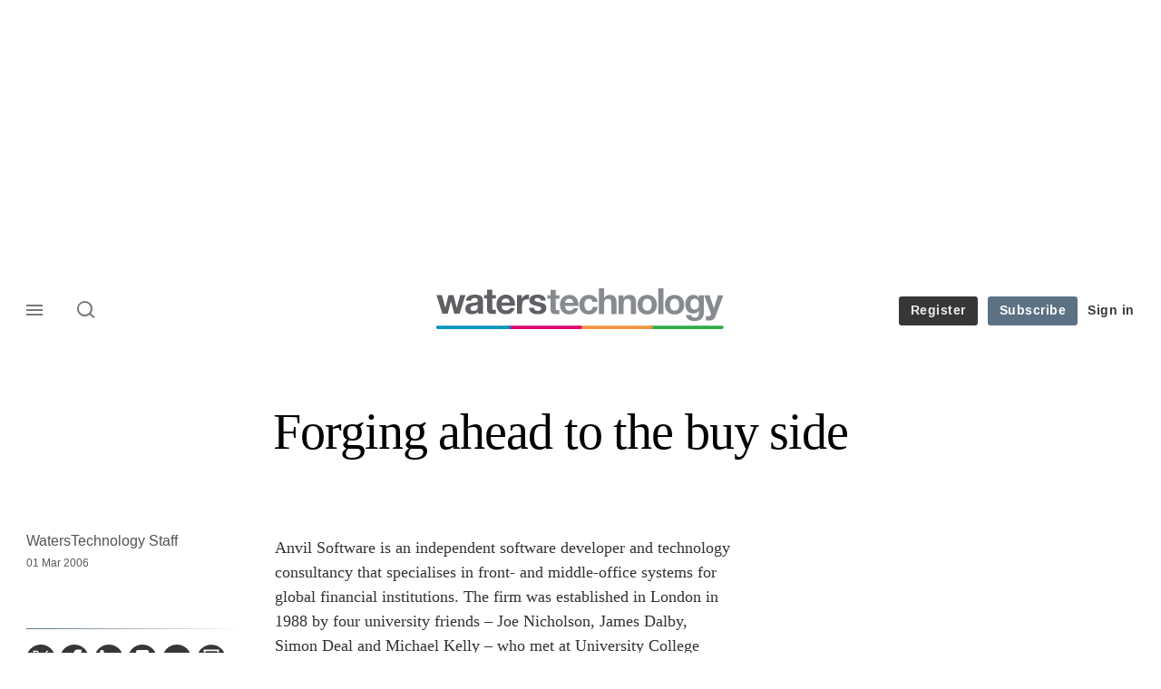

--- FILE ---
content_type: text/html; charset=UTF-8
request_url: https://www.waterstechnology.com/buy-side-technology/review/1605919/forging-ahead
body_size: 17260
content:
<!DOCTYPE html>
<html lang="en" dir="ltr" prefix="og: https://ogp.me/ns#" class="no-js">
  <head>
    <meta http-equiv="X-UA-Compatible" content="IE=Edge"/>
    <meta http-equiv="Content-Style-Type" content="text/css" />
    <meta http-equiv="Content-Script-Type" content="text/javascript"/>
    <meta name="format-detection" content="telephone=no"/>
    <meta charset="utf-8" />
<script type="text/javascript" language="Javascript">if(window.navigator){
  var LegacyAndroid = false;
  var ua = window.navigator.userAgent;
  var androidversion = parseFloat(ua.slice(ua.indexOf("Android")+8));
  if ((ua.indexOf("Android") >= 0 && androidversion <= 3) || (ua.match(/IEMobile/i) && (ua.match(/MSIE\s(?!9.0)/))) || (ua.indexOf("BlackBerry") >= 0 && ua.indexOf("WebKit") >= 0)){
    LegacyAndroid = true;
    $(".nav").addClass("nav-float");
  }
  na = navigator.appVersion;
  ie87 = (na.indexOf("MSIE 8.0") !== -1) || (na.indexOf("MSIE 7.0") !== -1);
  ie9 = (na.indexOf("MSIE 9.0") !== -1);
  ie10 = (na.indexOf("IE10") !== -1) || (na.indexOf("MSIE 10") !== -1)|| (na.indexOf("rv:10.0") !== -1);
  ie11 = (na.indexOf("IE11") !== -1) || (na.indexOf("MSIE 11") !== -1)|| (na.indexOf("rv:11.0") !== -1);
  if (ie87) {
    document.documentElement.className = document.documentElement.className + ' lt-ie9';
  }
  if (ie9) {
    document.documentElement.className = document.documentElement.className + ' ie9';
  }
  if (ie10) {
    document.documentElement.className = document.documentElement.className + ' ie10';
  }
  if (ie11){
    document.documentElement.className = document.documentElement.className + ' ie-11';
  }
}
function supportsSVG() {
  return !! document.createElementNS && !! document.createElementNS('http://www.w3.org/2000/svg','svg').createSVGRect;
}
if (supportsSVG()) {
  document.documentElement.className += ' svg ';
} else {
  document.documentElement.className += ' no-svg ';
}
if (ie10 === true){
  flexFallBackClass();
}
var v = document.body || document.documentElement, v = v.style;
((v.webkitFlexWrap === '' || v.msFlexWrap === '' || v.flexWrap === '' ) || flexFallBackClass());
function flexFallBackClass(){
  document.documentElement.className = document.documentElement.className+= ' no-flexbox';
}
</script>
<!--[if lt IE 9]><script type="text/javascript" src="https://cdn.mathjax.org/mathjax/latest/MathJax.js?config=TeX-MML-AM_CHTML"></script>
<![endif]--><meta name="apple-itunes-app" content="app-id=958139251" />
<meta name="google-site-verification" content="HJHGfXC2tz-WIyLaw3FWfImskoKaV-EcRI2BXhCi_Co" />
<meta name="description" content="Since it was founded by a group of university friends in the late Eighties, Anvil Software has garnered a strong following on the sell side. But its buy-side success has been somewhat more modest – until recently, that is, when the firm took the strategi" />
<meta name="msapplication-TileColor" content="#868a8f" />
<meta name="msapplication-TileImage" content="https://assets.waterstechnology.com/assets_css/bb8_assets/prod/images/site_specific/waters/prod/favicons/mstile-144x144.png" />
<link rel="canonical" href="https://www.waterstechnology.com/buy-side-technology/review/1605919/forging-ahead" />
<meta name="robots" content="noarchive, noimageindex" />
<link rel="shortlink" href="https://www.waterstechnology.com/node/1605919" />
<meta itemprop="name" content="Forging ahead to the buy side - WatersTechnology.com" />
<meta itemprop="description" content="Since it was founded by a group of university friends in the late Eighties, Anvil Software has garnered a strong following on the sell side. But its buy-side" />
<link rel="original-source" href="https://www.waterstechnology.com/buy-side-technology/review/1605919/forging-ahead" />
<link rel="syndication-source" href="https://www.waterstechnology.com/buy-side-technology/review/1605919/forging-ahead" />
<meta name="original-source" content="https://www.waterstechnology.com/buy-side-technology/review/1605919/forging-ahead" />
<meta name="og:article:author" content="WatersTechnology Staff" />
<meta property="og:site_name" content="WatersTechnology.com" />
<meta property="og:type" content="article" />
<meta property="og:url" content="https://www.waterstechnology.com/buy-side-technology/review/1605919/forging-ahead" />
<meta property="og:title" content="Forging ahead to the buy side - WatersTechnology.com" />
<meta property="og:description" content="Since it was founded by a group of university friends in the late Eighties, Anvil Software has garnered a strong following on the sell side. But its buy-side" />
<meta property="article:published_time" content="2006-03-01T00:00:00+00:00" />
<meta property="article:modified_time" content="2010-05-05T09:01:14+01:00" />
<meta name="twitter:card" content="summary_large_image" />
<meta name="twitter:description" content="Since it was founded by a group of university friends in the late Eighties, Anvil Software has garnered a strong following on the sell side. But its buy-side" />
<meta name="twitter:site" content="waterstech" />
<meta name="twitter:title" content="Forging ahead to the buy side - WatersTechnology.com" />
<meta name="twitter:domain" content="https://www.waterstechnology.com/" />
<meta name="cXenseParse:iim-content-type" content="Article" />
<meta name="cXenseParse:iim-language" content="en" />
<meta name="cXenseParse:iim-medium" content="text" />
<meta name="cXenseParse:iim-restriction" content="Default" />
<meta name="cXenseParse:iim-source" content="Buy-Side Technology" />
<meta name="cXenseParse:iim-type" content="Review" />
<meta name="cXenseParse:pageclass" content="article" />
<meta name="cXenseParse:recs:articleid" content="1605919" />
<meta name="cXenseParse:recs:iim-userfriendlytime" content="1 MAR 2006" />
<meta name="cXenseParse:title" content="Forging ahead to the buy side" />
<meta name="Generator" content="Drupal 10 (https://www.drupal.org)" />
<meta name="MobileOptimized" content="width" />
<meta name="HandheldFriendly" content="true" />
<meta name="viewport" content="width=device-width, initial-scale=1.0" />
<script type="application/ld+json">{
    "@context": "https://schema.org",
    "@graph": [
        {
            "@type": "NewsArticle",
            "headline": "Forging ahead to the buy side",
            "name": "Forging ahead to the buy side",
            "datePublished": "2006-03-01T00:00:00+00:00",
            "isAccessibleForFree": "False",
            "dateModified": "2010-05-05T09:01:14+01:00",
            "hasPart": {
                "@type": "WebPageElement",
                "cssSelector": ".paywall_content"
            },
            "author": {
                "@type": "Person",
                "name": "WatersTechnology Staff"
            },
            "publisher": {
                "@type": "Organization",
                "name": "WatersTechnology.com",
                "url": "https://www.waterstechnology.com/"
            },
            "mainEntityOfPage": "https://www.waterstechnology.com/buy-side-technology/review/1605919/forging-ahead"
        }
    ]
}</script>
<link rel="apple-touch-icon" href="//www.waterstechnology.com/sites/default/files/2017-02/apple-touch-icon.png" sizes="57x57" />
<link rel="apple-touch-icon" href="//www.waterstechnology.com/sites/default/files/2017-02/apple-touch-icon-76x76.png" sizes="76x76" />
<link rel="apple-touch-icon" href="//www.waterstechnology.com/sites/default/files/2017-02/apple-touch-icon-120x120.png" sizes="120x120" />
<link rel="apple-touch-icon" href="//www.waterstechnology.com/sites/default/files/2017-02/apple-touch-icon-152x152.png" sizes="152x152" />
<link rel="apple-touch-icon" href="//www.waterstechnology.com/sites/default/files/2017-02/apple-touch-icon-180x180.png" sizes="180x180" />
<link rel="shortcut icon" href="/themes/incisive_waters/images/favicons/waterstechnology.ico" type="image/x-icon" />

    <title>Forging ahead to the buy side - WatersTechnology.com</title>
    <link rel="stylesheet" media="all" href="/sites/default/files/css/css_Xwbkf3rvnTVnFmwbBnZEdU94-sJFLEUts0--vXwRlLQ.css?delta=0&amp;language=en&amp;theme=incisive_waters&amp;include=eJx1TVsOwyAMuxCCM6XURZkIQSTtxu23adX6Me0nduJHsg6kdeydaqQbPQK3zMYH0kKGa8sqXRua23UTmFGBBZvmkE_CZ9cyeJvpy8Idy6ZD0okRFfKqiiucuFp0LaXir-3886O_xxNAjEsB" />
<link rel="stylesheet" media="all" href="/sites/default/files/css/css_nkXt3j5rWordmdsRU2GBGsTRYvW4lT0-2lmaY8JfXVY.css?delta=1&amp;language=en&amp;theme=incisive_waters&amp;include=eJx1TVsOwyAMuxCCM6XURZkIQSTtxu23adX6Me0nduJHsg6kdeydaqQbPQK3zMYH0kKGa8sqXRua23UTmFGBBZvmkE_CZ9cyeJvpy8Idy6ZD0okRFfKqiiucuFp0LaXir-3886O_xxNAjEsB" />
<link rel="stylesheet" media="all" href="//assets.waterstechnology.com/assets_css/bb8_assets/prod/styles/site_specific/waters/prod/styles.css" />
<link rel="stylesheet" media="all" href="/sites/default/files/css/css_yONQR8GDtqW0uvgNJJSv6aajY-7sMF1L4RWYfqmtnbU.css?delta=3&amp;language=en&amp;theme=incisive_waters&amp;include=eJx1TVsOwyAMuxCCM6XURZkIQSTtxu23adX6Me0nduJHsg6kdeydaqQbPQK3zMYH0kKGa8sqXRua23UTmFGBBZvmkE_CZ9cyeJvpy8Idy6ZD0okRFfKqiiucuFp0LaXir-3886O_xxNAjEsB" />

    <script type="application/json" data-drupal-selector="drupal-settings-json">{"path":{"baseUrl":"\/","pathPrefix":"","currentPath":"node\/1605919","currentPathIsAdmin":false,"isFront":false,"currentLanguage":"en"},"pluralDelimiter":"\u0003","suppressDeprecationErrors":true,"ajaxPageState":{"libraries":"[base64]","theme":"incisive_waters","theme_token":null},"ajaxTrustedUrl":{"form_action_p_pvdeGsVG5zNF_XLGPTvYSKCf43t8qZYSwcfZl2uzM":true,"\/buy-side-technology\/review\/1605919\/forging-ahead?ajax_form=1":true,"\/search\/articles":true},"idDidomi":{"publicAPIKey":"92502d09-0e0f-4b5a-8590-cad06e72159e"},"hubspot":{"newsletter_form_url":"\/newsletters"},"siteName":"WatersTechnology.com","imPiano":{"pianoApplicationId":"fQR7KHrCpe","pianoJavascriptUrl":"\/\/experience-eu.piano.io","pianoTermIdForNewUser":null,"productsPriority":{"WATERSTECH":"10","WATERSTECHTRIAL":"5"}},"ajax":{"edit-business-email":{"callback":["Drupal\\im_membership\\Services\\MembershipAlter","validateBusinessEmail"],"event":"change","wrapper":"ajax_placeholder","disable-refocus":true,"progress":{"type":"throbber","message":"Checking..."},"url":"\/buy-side-technology\/review\/1605919\/forging-ahead?ajax_form=1","httpMethod":"POST","dialogType":"ajax","submit":{"_triggering_element_name":"business_email"}}},"universal_variable":{"article":{"id":"1605919","content_type":"article","barrier":true,"published_date":{"timestamp":1141171200,"datetime":"2006-03-01T00:00:00"},"authored_by":["nobody@example.com"],"article_title":"Forging ahead to the buy side","moderation_state":["Published"],"image_view_mode":["Landscape Large"],"primary_medium":"text","restriction_type":"default","source":["Buy-Side Technology"],"article_type":"Review","word_count":"934","token_active":false,"unlocking_products":{"31":"WatersTechnology Subscription","26":"WatersTechnology Trial","32":"WatersTech Metered"},"piano_resource_ids":["WATERSTECH","WATERSTECHTRIAL","WATERSTECHMETERED"],"unlocking_criterias":["11"],"author":[{"name":"WatersTechnology Staff","machinename":"waterstechnology-staff"}],"super_topics":[]},"page_type":"article","environment":"prod","site":"waterstechnology.com","following":[],"language_code":"en"},"csp":{"nonce":"CWJhfbuOU9L5pbApt8G4dg"},"user":{"uid":0,"permissionsHash":"2561959804a0f24939f60a819cc35d0847de53cf67fb8a4d3e7023b25d3f218a"}}</script>
<script src="/sites/default/files/js/js_aVYKZ9vpFUzbIFWwOy5wNLr0gspx7TbqN24v_EDGcO0.js?scope=header&amp;delta=0&amp;language=en&amp;theme=incisive_waters&amp;include=[base64]"></script>
<script src="/modules/custom/id_didomi/js/didomi.js?t9nvth" async></script>

    <script>
      (function(H){H.className=H.className.replace(/\bno-js\b/,'')})(document.documentElement);
      !function(){"use strict";function e(e,t,s){e.addEventListener?e.addEventListener(t,s,!1):e.attachEvent&&e
        .attachEvent("on"+t,s)}function t(e){return window.localStorage&&localStorage.font_css_cache&&localStorage.font_css_cache_file===e}function s(){if(window.localStorage&&window.XMLHttpRequest)if(t(n))c(localStorage.font_css_cache);else{var e=new XMLHttpRequest;e.open("GET",n,!0),e.onreadystatechange=function(){4===e.readyState&&200===e.status&&(c(e.responseText),localStorage.font_css_cache=e.responseText,localStorage.font_css_cache_file=n)},e.send()}else{var s=document.createElement("link");s.href=n,s.rel="stylesheet",s.type="text/css",document.getElementsByTagName("head")[0].appendChild(s),document.cookie="font_css_cache"}}function c(e){var t=document.createElement("style");t.setAttribute("type","text/css"),document.getElementsByTagName("head")[0].appendChild(t),t.styleSheet?t.styleSheet.cssText=e:t.innerHTML=e}var n="//assets.infopro-insight.com/assets_css/bb8_assets/prod/styles/global/fonts/fonts.css";window.localStorage&&localStorage.font_css_cache||document.cookie.indexOf("font_css_cache")>-1?s():e(window,"load",s)}();
    </script>
  </head>
  <body class="barrier article buy-side-technology type-review">
    <a class="skip-nav-link" href="#main-content">Skip to main content</a>
    
      <div class="dialog-off-canvas-main-canvas" data-off-canvas-main-canvas>
    <div id="rdm-overlay" class="ad-slot-overlay"></div>
<div id="rdm-wallpaper" class="ad-slot-wallpaper"></div>
<div class="container">
  <aside class="content">
    <div class="content-inner content-full-width">
      <div class="main-content">
          <div id="rdm-above-header" class="ad-slot-full"></div>
      </div>
    </div>
  </aside>

  <!-- navigation drawer start -->
<nav id="navigation-drawer" class="navigation-drawer" aria-label="Drawer navigation" role="navigation" aria-hidden="false">
  <div class="close-search-panel">
    <a href="#" class="nav-toggle active" type="button" aria-controls="navigation-drawer" aria-label="Close drawer menu" aria-expanded="true" title="Close drawer menu" tabindex="0">
      <span></span>
    </a>
  </div>
  <div class="branding-holder">
    <a href="/" class="navigation-drawer-branding-link" alt=WatersTechnology.com>
      <span itemprop="name" class="screen-reader-text">WatersTechnology.com</span>
    </a>
  </div>
  <div class="navigation-drawer-inner">
    <div class="search-3 header-search-holder blur">
  <form block="block-headermobilesearch-waters" action="/search/articles" method="get" id="im-search-header-mobile-form" accept-charset="UTF-8">
  <input class="submit_style button js-form-submit form-submit" data-drupal-selector="edit-search-submit" type="submit" id="edit-search-submit" value="" />
<span><input placeholder="Search here..." class="search-head-input form-search" autocomplete="off" data-drupal-selector="edit-query" type="search" id="edit-query" name="query" value="" size="60" maxlength="128" />

</span><span class="visually-hidden"><input data-drupal-selector="edit-header-search" type="text" id="edit-header-search" name="header_search" value="true" size="60" maxlength="128" class="form-text" />

</span>
</form>

</div>
<ul class="drawer-nav-ul">
  <li >
    <div class="drawer-menu-title">
      <h5>All sections</h5>
    </div>
  </li>

    
      <li>
              <button class="sprite down drawer-menu-accordion" aria-label="WatersTechnology" aria-controls="drawer-menu-child-1" aria-expanded="true"></button>
      
      <div class="drawer-menu-title"><a href="">WatersTechnology</a></div>

              <ul class="drawer-nav-content" aria-hidden="true" id=drawer-menu-child-1>
                      <li   class="sub-menu-content"><a href="/data-management" data-drupal-link-system-path="taxonomy/term/17821">Data management</a></li>
                      <li   class="sub-menu-content"><a href="/emerging-technologies" data-drupal-link-system-path="taxonomy/term/17846">Emerging tech</a></li>
                      <li   class="sub-menu-content"><a href="/regulation" data-drupal-link-system-path="taxonomy/term/17891">Regulation</a></li>
                      <li   class="sub-menu-content"><a href="/market-access" data-drupal-link-system-path="taxonomy/term/20281">Market access</a></li>
                  </ul>
          </li>
          <li>
              <button class="sprite down drawer-menu-accordion" aria-label="Reporters" aria-controls="drawer-menu-child-1" aria-expanded="true"></button>
      
      <div class="drawer-menu-title"><a href="">Reporters</a></div>

              <ul class="drawer-nav-content" aria-hidden="true" id=drawer-menu-child-1>
                      <li   class="sub-menu-content"><a href="/author/anthony-malakian" data-drupal-link-system-path="author/221">Anthony Malakian</a></li>
                      <li   class="sub-menu-content"><a href="/author/max-bowie" data-drupal-link-system-path="author/211">Max Bowie</a></li>
                      <li   class="sub-menu-content"><a href="/author/wei-shen-wong" data-drupal-link-system-path="author/501">Wei-Shen Wong</a></li>
                      <li   class="sub-menu-content"><a href="/author/rebecca-natale" data-drupal-link-system-path="author/581">Rebecca Natale</a></li>
                      <li   class="sub-menu-content"><a href="/author/nyela-graham" data-drupal-link-system-path="author/596">Nyela Graham</a></li>
                      <li   class="sub-menu-content"><a href="https://www.waterstechnology.com/author/theo-normanton">Theo Normanton</a></li>
                      <li   class="sub-menu-content"><a href="https://www.waterstechnology.com/author/eliot-raman-jones">Eliot Raman Jones</a></li>
                      <li   class="sub-menu-content"><a href="https://www.waterstechnology.com/author/emma-hilary-gould">Emma Hilary Gould</a></li>
                  </ul>
          </li>
          <li>
              <button class="sprite down drawer-menu-accordion" aria-label="Main topics" aria-controls="drawer-menu-child-1" aria-expanded="true"></button>
      
      <div class="drawer-menu-title"><a href="">Main topics</a></div>

              <ul class="drawer-nav-content" aria-hidden="true" id=drawer-menu-child-1>
                      <li   class="sub-menu-content"><a href="/topics/market-data" data-drupal-link-system-path="taxonomy/term/11221">Market Data</a></li>
                      <li   class="sub-menu-content"><a href="/topics/reference-data" data-drupal-link-system-path="taxonomy/term/14121">Reference Data</a></li>
                      <li   class="sub-menu-content"><a href="/topics/big-tech" data-drupal-link-system-path="taxonomy/term/20586">Big Tech</a></li>
                      <li   class="sub-menu-content"><a href="/topics/artificial-intelligence-ai">AI/ML/NLP</a></li>
                      <li   class="sub-menu-content"><a href="/topics/alliances" data-drupal-link-system-path="taxonomy/term/1276">M&amp;A</a></li>
                      <li   class="sub-menu-content"><a href="/topics/interoperability" data-drupal-link-system-path="taxonomy/term/19736">Interoperability</a></li>
                      <li   class="sub-menu-content"><a href="/topics/oems" data-drupal-link-system-path="taxonomy/term/13021">OEMs</a></li>
                  </ul>
          </li>
          <li>
              <button class="sprite down drawer-menu-accordion" aria-label="Editor&#039;s choice" aria-controls="drawer-menu-child-1" aria-expanded="true"></button>
      
      <div class="drawer-menu-title"><a href="">Editor&#039;s choice</a></div>

              <ul class="drawer-nav-content" aria-hidden="true" id=drawer-menu-child-1>
                      <li   class="sub-menu-content"><a href="https://www.waterstechnology.com/data-management/7951879/the-imd-wrap-deja-vu-as-exchange-data-industry-weighs-its-options">Déjà vu as exchange data industry weighs its options</a></li>
                      <li   class="sub-menu-content"><a href="https://www.waterstechnology.com/trading-tech/7951869/waters-wrap-whats-going-on-here-examining-interops-next-move">What’s going on ‘Here’? Examining interop’s next move</a></li>
                      <li   class="sub-menu-content"><a href="https://www.waterstechnology.com/data-management/7951855/the-imd-wrap-will-banks-spend-more-on-ai-than-on-market-data">Will banks spend more on AI than on market data?</a></li>
                      <li   class="sub-menu-content"><a href="https://www.waterstechnology.com/trading-tech/7951756/waters-wrap-examining-the-changing-ems-landscape">Examining the changing EMS landscape</a></li>
                      <li   class="sub-menu-content"><a href="https://www.waterstechnology.com/data-management/7951850/as-legal-letters-fly-cusip-licensing-debate-rolls-on">As legal letters fly, Cusip licensing debate rolls on</a></li>
                      <li   class="sub-menu-content"><a href="https://www.waterstechnology.com/trading-tech/7951749/lseg-to-sunset-redi-ems-in-favor-of-tora">LSEG to sunset Redi EMS in favor of Tora</a></li>
                  </ul>
          </li>
          <li>
              <button class="sprite down drawer-menu-accordion" aria-label="Longform features" aria-controls="drawer-menu-child-1" aria-expanded="true"></button>
      
      <div class="drawer-menu-title"><a href="">Longform features</a></div>

              <ul class="drawer-nav-content" aria-hidden="true" id=drawer-menu-child-1>
                      <li   class="sub-menu-content"><a href="https://www.waterstechnology.com/emerging-technologies/7951775/heavy-lifting-why-using-ai-for-data-extraction-is-still-no-easy-task">Heavy lifting: Why using AI for data extraction is still no easy task</a></li>
                      <li   class="sub-menu-content"><a href="https://www.waterstechnology.com/trading-tech/7951838/all-eyes-turn-to-north-america-as-t1-arrives">All eyes turn to North America as T+1 arrives</a></li>
                      <li   class="sub-menu-content"><a href="https://www.waterstechnology.com/emerging-technologies/7951827/caveat-creator-genai-giants-pledges-wont-pre-empt-copyright-suits">Caveat creator: GenAI giants’ pledges won’t pre-empt copyright suits</a></li>
                      <li   class="sub-menu-content"><a href="https://www.waterstechnology.com/data-management/7951817/putting-the-a-in-cdo-the-rise-of-the-chief-data-and-analytics-officer">Putting the ‘A’ in CDO: The rise of the chief data and analytics officer</a></li>
                      <li   class="sub-menu-content"><a href="https://www.waterstechnology.com/data-management/7950475/the-year-identifiers-wanted-some-attention-too">The year identifiers wanted some attention too</a></li>
                      <li   class="sub-menu-content"><a href="https://www.waterstechnology.com/data-management/7951795/how-ally-found-the-key-to-genai-at-the-bottom-of-a-teacup">How Ally found the key to GenAI at the bottom of a teacup</a></li>
                  </ul>
          </li>
          <li>
              <button class="sprite down drawer-menu-accordion" aria-label="Upcoming events" aria-controls="drawer-menu-child-1" aria-expanded="true"></button>
      
      <div class="drawer-menu-title"><a href="">Upcoming events</a></div>

              <ul class="drawer-nav-content" aria-hidden="true" id=drawer-menu-child-1>
                      <li   class="sub-menu-content"><a href="/events" data-drupal-link-system-path="node/7951806">Events</a></li>
                      <li   class="sub-menu-content"><a href="/webinars" data-drupal-link-system-path="webinars">Webinars</a></li>
                      <li   class="sub-menu-content"><a href="/events?type=training" data-drupal-link-query="{&quot;type&quot;:&quot;training&quot;}" data-drupal-link-system-path="node/7951806">Training</a></li>
                  </ul>
          </li>
          <li>
              <button class="sprite down drawer-menu-accordion" aria-label="Awards" aria-controls="drawer-menu-child-1" aria-expanded="true"></button>
      
      <div class="drawer-menu-title"><a href="">Awards</a></div>

              <ul class="drawer-nav-content" aria-hidden="true" id=drawer-menu-child-1>
                      <li   class="sub-menu-content"><a href="https://www.aftas.org/" target="_blank">American Financial Technology Awards</a></li>
                      <li   class="sub-menu-content"><a href="https://events.waterstechnology.com/womenintechanddata" target="_blank">Women In Technology and Data Awards</a></li>
                      <li   class="sub-menu-content"><a href="https://events.insidemarketdata.com/awards" target="_blank">Inside Market Data and Inside Reference Data Awards</a></li>
                      <li   class="sub-menu-content"><a href="https://events.waterstechnology.com/waters-rankings" target="_blank">Waters Rankings</a></li>
                      <li   class="sub-menu-content"><a href="https://events.waterstechnology.com/sstawards" target="_blank">Sell Side Technology Awards</a></li>
                      <li   class="sub-menu-content"><a href="https://events.waterstechnology.com/bstawards" target="_blank">Buy Side Technology Awards</a></li>
                      <li   class="sub-menu-content"><a href="https://events.waterstechnology.com/watersasia-awards" target="_blank">WatersTechnology Asia Awards</a></li>
                  </ul>
          </li>
          <li>
      
      <div class="drawer-menu-title"><a href="/resources" data-drupal-link-system-path="node/7952159">Latest resources and whitepapers</a></div>

          </li>
          <li>
      
      <div class="drawer-menu-title"><a href="https://commercial.waterstechnology.com" target="_blank">Marketing services</a></div>

          </li>
          <li>
              <button class="sprite down drawer-menu-accordion" aria-label="Our digital network" aria-controls="drawer-menu-child-1" aria-expanded="true"></button>
      
      <div class="drawer-menu-title"><a href="">Our digital network</a></div>

              <ul class="drawer-nav-content" aria-hidden="true" id=drawer-menu-child-1>
                      <li   class="sub-menu-content"><a href="https://www.risk.net/" target="_blank">Risk.net</a></li>
                      <li   class="sub-menu-content"><a href="https://www.fx-markets.com/" target="_blank">FX Markets</a></li>
                      <li   class="sub-menu-content"><a href="https://www.chartis-research.com/" target="_blank">Chartis Research</a></li>
                      <li   class="sub-menu-content"><a href="https://www.centralbanking.com/" target="_blank">Central Banking</a></li>
                  </ul>
          </li>
      </ul>

<section class="menu-sidebar-inner">
  

              <ul class="sidebar-list">
              <li class="section-subheading">
        <a href="">Access and account options</a>
              </li>
          <li id="login_drawer">
        <a href="/user/login" data-drupal-link-system-path="user/login">Sign in</a>
              </li>
          <li id="trialLink_drawer">
        <a href="/form/membership" data-drupal-link-system-path="webform/membership">Register</a>
              </li>
          <li id="subscribeLink_drawer">
        <a href="/subscriptions/subscribe?tc=subscribe-link-sidedrawer" data-drupal-link-query="{&quot;tc&quot;:&quot;subscribe-link-sidedrawer&quot;}" data-drupal-link-system-path="node/7952588">Subscription</a>
              </li>
          <li>
        <a href="/newsletters" data-drupal-link-system-path="d0df9e441519db48b1706cbc822a77b57cfedd88">Newsletters</a>
              </li>
          <li id="apps_drawer">
        <a href="/apps" data-drupal-link-system-path="node/7952591">Apps</a>
              </li>
          <li id="helpcentre_drawer">
        <a href="/help-centre" data-drupal-link-system-path="node/7952585">Help centre</a>
              </li>
        </ul>
  

</section>

    <span class="screen-reader-text" tabindex="0">End of drawer navigation content</span>
  </div>
</nav>
<!-- navigation drawer end -->

  <header role="banner" class="main-head">
    <div class="main-head-content content-width">
              <div class="main-header-block-a"><div class="main-menu-holder">
  <div class="main-top-title menu">
    <a href="#" class="nav-toggle" aria-label="Menu" aria-controls="navigation-drawer" aria-expanded="false" title="Open side navigation menu">
      <span></span>
    </a>
  </div>
</div>
  <div class="search-1 header-search-holder blur">
    <a class="header-search-button" href="/search/articles"
       id="search-popup" aria-haspopup="dialog" aria-expanded="false" title="Open search popup">
      Search
    </a>
  </div>

</div>
            <div class="site-header">
<div class="site-logo-holder" itemtype="//schema.org/Organization">
  <div itemprop="name" class="screen-reader-text">WatersTechnology.com</div>
  <a class="site-logo" title="Return to homepage" href="https://www.waterstechnology.com/">
    <img class="sprite" alt="WatersTechnology.com" src="[data-uri]">
  </a>
</div>

</div>
            <div class="main-header-block-b">

<ul class="main-top-content main-top-menu">
              <li  class="main-top-title main-top-trial" id="trial">
                    <a href="/form/membership" data-drupal-link-system-path="webform/membership">Register</a>
          
              
    
    </li>
              <li  class="main-top-title main-top-register" id="subscribe">
                    <a href="/subscriptions/subscribe?tc=subscribe-button-top-right" data-drupal-link-query="{&quot;tc&quot;:&quot;subscribe-button-top-right&quot;}" data-drupal-link-system-path="node/7952588">Subscribe</a>
          
              
    
    </li>
              <li  class="main-top-title main-top-login" id="login">
                    <a href="/user/login" rel="nofollow" data-drupal-link-system-path="user/login">Sign in</a>
          
              
    
    </li>
              <li  class="main-top-title main-top-user" id="account">
                    <a href="/" data-drupal-link-system-path="&lt;front&gt;">My account</a>
          
                    <ul class="header-tools-content">
    <li>
      <ul class="user-menu">
                  <li>
            <a href="/newsletters" title="Newsletters" class="-user-link">Newsletters</a>
          </li>
                  <li>
            <a href="https://subscriptions.waterstechnology.com/app/" title="Apps" class="-user-link">Apps</a>
          </li>
                  <li>
            <a href="https://subscriptions.waterstechnology.com/help-centre" title="Help Centre" class="-user-link">Help Centre</a>
          </li>
              </ul>
    </li>
  </ul>

  
    
    </li>
              <li  class="main-top-title main-top-user main-top-institution" id="login_ip">
                    <a href="">Welcome</a>
          
                    <ul class="header-tools-content institutional">
    <li>
      <div class="corporate-menu-information">
        <p class="corporate-menu-information-introduction">You are currently accessing WatersTechnology.com via your Enterprise account.</p>
									<p>If you already have an account please use the link below to <a href="/user/login" title="Sign in">sign in</a>.</p>
									<p>If you have any problems with your access or would like to request an individual access account please contact our customer service team.</p>
									<p>Phone: <a href="tel:+44(0)8702408859">1+44 (0)870 240 8859</a></p>
									<p>Email: <a href="mailto:customerservices@incisivemedia.com">customerservices@incisivemedia.com</a></p>
      </div>
      <ul class="user-menu">
        <li>
          <a href="/user/login" title="Sign in" class="sign-in-user-link" data-drupal-link-system-path="user/login">Sign in</a>
        </li>
      </ul>
    </li>
  </ul>

  
    
    </li>
  </ul>












</div>
    </div>
      </header>
      <nav class="nav ">
      
<div class="holder">
  <header role="banner" class="mobile-main-header-holder">
    <div class="mobile-main-header menu">
      <a href="#" class="nav-toggle" aria-label="Menu mobile" aria-controls="navigation-drawer" aria-expanded="false" title="Open side navigation menu mobile">
        <span></span>
      </a>
    </div>
    <div class="mobile-main-header mobile-branding">
              <a href="https://www.waterstechnology.com/" class="mobile-branding-link" alt="WatersTechnology.com"></a>
          </div>
    <div class="mobile-main-header login">
      <button class="clicker4" type="button" aria-label="Login" title="Login"></button>
    </div>
  </header>
  <nav class="primary-nav nav-colour01 init" role="navigation" aria-label="Primary navigation">
    <div class="nav-branding"></div>
    
<!-- main-menu start-->
<ul class="main-menu main-top-content content-width">
      <li  class="menu-title home menu-title">
      <a href="/" data-drupal-link-system-path="&lt;front&gt;">Home</a>
                
          </li>
      <li  class="menu-title">
      <a href="/latest" data-drupal-link-system-path="node/7952244">Latest</a>
                
          </li>
      <li  class="menu-title">
      <a href="/data-management" data-drupal-link-system-path="taxonomy/term/17821">Data management</a>
                
          </li>
      <li  class="menu-title">
      <a href="https://www.waterstechnology.com/trading-tech">Trading technology</a>
                
          </li>
      <li  class="menu-title">
      <a href="/regulation" data-drupal-link-system-path="taxonomy/term/17891">Regulation</a>
                
          </li>
      <li  class="menu-title">
      <a href="/emerging-technologies" data-drupal-link-system-path="taxonomy/term/17846">Emerging tech</a>
                
          </li>
      <li  class="menu-title">
      <a href="/insights" data-drupal-link-system-path="node/7952243">Insights</a>
                
          </li>
      <li  class="menu-title">
      <a href="/awards" data-drupal-link-system-path="node/7951807">Awards</a>
                
          </li>
      <li  class="menu-title">
      <a href="/events?type=conference" data-drupal-link-query="{&quot;type&quot;:&quot;conference&quot;}" data-drupal-link-system-path="node/7951806">Events</a>
                
          </li>
      <li  class="menu-title">
      <a href="/resources" data-drupal-link-system-path="node/7952159">Resources</a>
                
          </li>
  
      <li class="menu-title search-menu">
      <ul class="menu-content search-panel-content">
        <li>
          <div class="main-sub-menu content-width panel-search">
            <div class="close-search-panel"></div>
            <form class="im-search-header-form main-search-form" data-drupal-selector="im-search-header-form" novalidate="novalidate" action="/search/articles" method="get" id="im-search-header-form" accept-charset="UTF-8">
  <input class="loop button js-form-submit form-submit" data-drupal-selector="edit-search-loop" type="submit" id="edit-search-loop" value="" />
<span class="loading show"></span><span id="search-panel-input" class="search-icon"><input class="search-head-input form-search" autocomplete="off" data-drupal-selector="edit-query" type="search" id="edit-query--2" name="query" value="" size="60" maxlength="128" />

</span><span class="visually-hidden"><input data-drupal-selector="edit-header-search" type="text" id="edit-header-search--2" name="header_search" value="true" size="60" maxlength="128" class="form-text" />

</span><input class="search-submit button js-form-submit form-submit" data-drupal-selector="edit-search-submit" type="submit" id="edit-search-submit--2" value="Search" />
<span class="search-submit-loading show"></span>
</form>

          </div>
          <div class="section group content">
            <div class="col span_3_of_5 menu-contents search-panel-sections hide-element" id="search-panel-sections">
              <div id="sections-content-holder">
                <div class="search-panel-subheading">Latest articles</div>
                <div id="sections-content"></div>
              </div>
            </div>
            <div class="col span_2_of_5 menu-contents search-panel-topics hide-element" id="search-panel-topics">
              <div id="topics-content-holder">
                <div class="search-panel-subheading">Topics</div>
              </div>
            </div>
          </div>
        </li>
      </ul>
    </li>
  
      <li class="menu-title main-nav-more">
      <button id="main-nav-toggle-menu" type="button" aria-haspopup="navigation" aria-expanded="false">
        <span></span>
        <div class="nav-toggle-text">More</div>
        <div class="nav-toggle-text active">Less</div>
      </button>
      <div class="main-nav-overflow-holder" role="navigation">
        <ul id="main-nav-overflow" class="menu-content" role="menu" aria-labelledby="main-nav-toggle-menu" aria-hidden="true">
        </ul>
      </div>
    </li>
  </ul>
<!-- main-menu end-->





      </nav>
</div>


    </nav>
  
  <aside class="message">
    <div id="rdm-message-content"></div>
  </aside>

  <div class="wallpaper-wrapper">
    <div class="wallpaper-left" id="rdm-wallpaper-left"></div>
    <div class="wallpaper-right" id="rdm-wallpaper-right"></div>

    <aside class="content">
    <div class="content-inner content-full-width">
      <div class="main-content">
        <div id="rdm-below-header" class="ad-slot-full"></div>
      </div>
    </div>
    </aside>

    <aside class="content">
      <div class="content-inner content-full-width">
        <div class="main-content">
          <div id="rdm-above-page-content" class="ad-slot-full"></div>
        </div>
      </div>
    </aside>
    <div class="page-content" id="main-content">
  <div data-drupal-messages-fallback class="hidden"></div>
    <div class="block-region-main">


  

<!-- Selected header: start -->
  <!-- Classic header: start -->
  <header class="article-header">
  <div class="content">
    <div class="content-inner">
      <div class="main-content">
        <div class="section group">
          <div class="col span_1_of_5">
            <!-- Print logo: start -->
                        <!-- Print logo: end -->
            <nav role="navigation">
              <ul class="meta-taxonomy-list breadcrumb">
                <li>
                                  </li>
                        
      
              </ul>
            </nav>
          </div>
          <div class="col span_4_of_5 contextual-region">
            <h1 itemprop="name" class="article-title">Forging ahead to the buy side</h1>
            
                      
          </div>
        </div>
      </div>
    </div>
  </div>
</header>
  <!-- Classic header: end -->
<!-- Selected header: end -->

<div class="content">
  <main role="main" class="content-inner">
    <div class="main-content">
      <article class="section group article-content">
        <div class="col span_1_of_5"></div>
        <div class="col span_4_of_5 article-col">
                                    <figure class="main ">
    
</figure>                                <div class="article-meta-container group">
                        <ul class="meta-taxonomy-list author-dateline">
              
  <li class="author-dateline-text">
  <ul>
          <li class="author-dateline-name">WatersTechnology Staff</li>
      
    <li class="author-dateline-time"><time datetime="01-03-2006" itemprop="datePublished">01 Mar 2006</time>
</li>

    </ul>
</li>
            </ul>
            <div class="tools-meta-outer">
              
<ul class="tools-container">
  <li>
    <div title="Tweet" class="article-tools twitter-icon icons pos1" data-social-tracking="added">
      <a href="//twitter.com/share?text=Forging%20ahead%20to%20the%20buy%20side&amp;url=https://www.waterstechnology.com/buy-side-technology/review/1605919/forging-ahead" rel="nofollow" target="_blank">
        <span class="visually-hidden">Tweet</span>
      </a>
    </div>
  </li>
  <li>
    <div title="Facebook" class="article-tools facebook-icon icons pos2" data-social-tracking="added">
      <a href="//www.facebook.com/sharer.php?u=https://www.waterstechnology.com/buy-side-technology/review/1605919/forging-ahead" rel="nofollow" target="_blank">
        <span class="visually-hidden">Facebook</span>
      </a>
    </div>
  </li>
  <li>
    <div title="LinkedIn" class="article-tools linkedin-icon icons pos3" data-social-tracking="added">
      <a href="//www.linkedin.com/shareArticle?mini=true&amp;url=https://www.waterstechnology.com/buy-side-technology/review/1605919/forging-ahead&amp;title=Forging%20ahead%20to%20the%20buy%20side" rel="nofollow" target="_blank">
        <span class="visually-hidden">LinkedIn</span>
      </a>
    </div>
  </li>
  <li>
          <div title="Save article" class="article-sticky-tools save-icon icons pos5">
        <a href="#" onclick="openUserMsg();return false;">
          <span class="visually-hidden">Save this article</span>
        </a>
      </div>
      </li>
  <li>
    <div title="Send to" class="article-tools email-icon icons pos6" data-social-tracking="added">
      <a target="_blank" rel="nofollow" href="mailto:?subject=Forging ahead to the buy side&amp;body=%0D%0A%0D%0Ahttps://www.waterstechnology.com/buy-side-technology/review/1605919/forging-ahead">
        <span class="visually-hidden">Send to</span>
      </a>
    </div>
  </li>
  <li class="article-tool-print">
    <div title="Print" class="article-tools print-icon icons" data-social-tracking="added">
      <a onclick="window.print();return false" href="#">
        <span class="visually-hidden">Print this page</span>
      </a>
    </div>
  </li>
</ul>
            </div>
          </div>
          <div id="rdm-below-summary"></div>
          <div class="article-page-body-content"><p>Anvil Software is an independent software developer and technology consultancy that specialises in front- and middle-office systems for global financial institutions. The firm was established in London in 1988 by four university friends – Joe Nicholson, James Dalby, Simon Deal and Michael Kelly – who met at University College London and who are all still directors. </p><p>Anvil has since grown into a multinational software firm with a global headcount of 95 and offices in London (55 staff), Malta (15)</p></div>
            <div class="block block-im-article block-im-article-print-and-copy-block">
  
    
      <div class="article-page-body-content print-access-info">
  <div id="trial_print_message"><p>Only users who have a paid subscription or are part of a corporate subscription are able to print or copy content.</p><p>To access these options, along with all other subscription benefits, please contact <a href="mailto:info@waterstechnology.com">info@waterstechnology.com</a> or view our subscription options here: <a href="https://subscriptions.waterstechnology.com/subscribe">https://subscriptions.waterstechnology.com/subscribe</a></p></div>
  <div id="print_blocked_message"><p>You are currently unable to print this content. Please contact <a href="mailto:info@waterstechnology.com">info@waterstechnology.com</a> to find out more.</p></div>
  <div id="copy_blocked_message"><p>You are currently unable to copy this content. Please contact <a href="mailto:info@waterstechnology.com">info@waterstechnology.com</a> to find out more.</p></div>
</div>
<div class="print-copyright"><p>Copyright Infopro Digital Limited. All rights reserved.</p><p>As outlined in our terms and conditions, <a href="https://www.infopro-digital.com/terms-and-conditions/subscriptions/" target="_blank">https://www.infopro-digital.com/terms-and-conditions/subscriptions/</a> (point 2.4), printing is limited to a single copy.</p><p>If you would like to purchase additional rights please email <a href="mailto:info@waterstechnology.com">info@waterstechnology.com</a></p></div>
<div class="copy-copyright"><p>Copyright Infopro Digital Limited. All rights reserved.</p><p>You may share this content using our article tools. As outlined in our terms and conditions, <a href="https://www.infopro-digital.com/terms-and-conditions/subscriptions/" target="_blank">https://www.infopro-digital.com/terms-and-conditions/subscriptions/</a> (clause 2.4), an Authorised User may only make one copy of the materials for their own personal use. You must also comply with the restrictions in clause 2.5.</p><p>If you would like to purchase additional rights please email <a href="mailto:info@waterstechnology.com">info@waterstechnology.com</a></p></div>

  </div>

        </div>
      </article>
    </div>
    <div role="complementary" class="sidebar">
      <div id="rdm-rhc-barrier" class="ad-slot"></div>
    </div>
  </main>
</div>

<div class="barrier-block form-present">
  <div class="iac-barrier" id="barrierContent">
    <div class="barrier-placeholder">
      <div class="content">
        <div class="barrier-placeholder-inner">
          <h2>Sorry, our subscription options are not loading right now</h2>
<p>Please try again later. Get in touch with our <a href="/static/contacts?tc=barrier-placeholder" target="_blank">customer services</a> team if this issue persists.</p>
<p class="placeholder-subscriptions">New to Waterstechnology? View our <a href="https://subscriptions.waterstechnology.com/subscribe?tc=barrier-placeholder" target="_blank">subscription options</a></p>
<p class="placeholder-login">If you already have an account, please <a id="placeholderLogin" href="/user/login">sign in here</a>.</p>
        </div>
      </div>
    </div>
  </div>

      <div class="login-download-holder">
  <div class="login-download-form">
    <div class="close closing-x"></div>
              <h2>You already have an account with one of the websites below that uses this email address.</h2>
                  <p>Risk.net, <span class="caps">FX</span> Markets.com, WatersTechnology.com, Central Banking.com, PostOnline.co.uk, InsuranceAge.co.uk, RiskTechForum.com and Chartis-Research.com.</p>

<p>Please use your existing password to sign in.</p>
        <form class="default-sso-client-login-form" data-drupal-selector="default-sso-client-login-form" novalidate="novalidate" action="/buy-side-technology/review/1605919/forging-ahead" method="post" id="default-sso-client-login-form" accept-charset="UTF-8">
      <input data-drupal-selector="edit-openid-connect-client-drupal-simple-oauth-login" type="submit" id="edit-openid-connect-client-drupal-simple-oauth-login" name="drupal_simple_oauth" value="Sign in" class="button js-form-submit form-submit" />
<input autocomplete="off" data-drupal-selector="form-swb3lr6rp7r8r4tr6zdc1dk-dhytbpvtmzbmoeju59q" type="hidden" name="form_build_id" value="form-swb3Lr6RP7R8r4tr6zDC1DK-DHytbPvTMzBMoEJU59Q" />
<input data-drupal-selector="edit-default-sso-client-login-form" type="hidden" name="form_id" value="default_sso_client_login_form" />

    </form>
  </div>
</div>


<div class="barrier-block-2 barrier-block-form-2">
  <div class="content-inner">
    <div class="barrier-content">
      <div class="barrier-content-child">
        <div class="barrier-join-sub-title">
          
<div class="input-effect element-">
  <h2 class="page-title">Register for free</h2><p>Access two articles, our IMD and Waters Wraps, plus a member newsletter. <a href="https://subscriptions.waterstechnology.com/registration" target="_blank">Find out more</a>.</p><p><em>All fields are mandatory unless otherwise highlighted.</em></p>
  <span class="focus-border">
  <i></i>
  </span>
  <span class="help-block form-error"></span>
</div>
        </div>
        <form action="" autocomplete="off" id="registration-form2" class="multi-step-component"  class="webform-submission-form webform-submission-add-form webform-submission-membership-form webform-submission-membership-add-form webform-submission-membership-node-1605919-form webform-submission-membership-node-1605919-add-form js-webform-details-toggle webform-details-toggle" data-drupal-selector="webform-submission-membership-node-1605919-add-form" novalidate="novalidate" action="/buy-side-technology/review/1605919/forging-ahead" method="post" id="webform-submission-membership-node-1605919-add-form" accept-charset="UTF-8">
          <div class="form-input-holder">
            <label for="edit-first-name" class="js-form-required form-required">First name</label>
<div class="input-effect element-first_name">
  <input data-validation="length alphanumeric" data-validation-length="2-30" data-validation-allowing=" – &#039; -" data-validation-error-msg="Please enter your first name" data-validation-event="oninput" data-drupal-selector="edit-first-name" type="text" id="edit-first-name" name="first_name" value="" size="60" maxlength="255" class="form-text required effect-19" required="required" aria-required="true" />

  <span class="focus-border">
  <i></i>
  </span>
  <span class="help-block form-error"></span>
</div>
          </div>
          <div class="form-input-holder">
            <label for="edit-last-name" class="js-form-required form-required">Surname</label>
<div class="input-effect element-last_name">
  <input data-validation="length alphanumeric" data-validation-length="2-30" data-validation-allowing=" – &#039; -" data-validation-error-msg="Please enter your last name" data-validation-event="oninput" data-drupal-selector="edit-last-name" type="text" id="edit-last-name" name="last_name" value="" size="60" maxlength="255" class="form-text required effect-19" required="required" aria-required="true" />

  <span class="focus-border">
  <i></i>
  </span>
  <span class="help-block form-error"></span>
</div>
          </div>
          <label for="edit-job-title" class="js-form-required form-required">Job title</label>
<div class="input-effect element-job_title">
  <input data-validation="length letternumeric" data-validation-length="3-50" data-validation-allowing=" – &#039; -" data-validation-error-msg="Please enter your job title" data-drupal-selector="edit-job-title" type="text" id="edit-job-title" name="job_title" value="" size="60" maxlength="255" class="form-text required effect-19" required="required" aria-required="true" />

  <span class="focus-border">
  <i></i>
  </span>
  <span class="help-block form-error"></span>
</div>
          <label for="edit-business-email" class="js-form-required form-required">Business email</label>
<div class="input-effect element-business_email">
  <input data-validation="custom email" data-validation-regexp="^([\w-.]+@(?!gmail\.*)(?!yahoo\.*)(?!hotmail\.*)(?!mail\.ru)(?!yandex\.ru)(?!mail\.*)([\w-]+.)+[\w-]{2,4})?$" data-validation-error-msg="Please enter your business email address" data-validation-event="keyup change" data-drupal-selector="edit-business-email" aria-describedby="edit-business-email--description" data-disable-refocus="true" data-refocus-blur="true" type="text" id="edit-business-email" name="business_email" value="" size="60" maxlength="255" class="form-text required effect-19" required="required" aria-required="true" />

  <span class="focus-border">
  <i></i>
  </span>
  <span class="help-block form-error"></span>
</div>
          <label for="edit-telephone" class="js-form-required form-required">Phone number</label>
<div class="input-effect element-telephone">
  <input data-validation="length alphanumeric" data-validation-allowing=" + * - ( )" data-validation-length="6-20" data-validation-error-msg="Please enter your phone number" placeholder="" data-drupal-selector="edit-telephone" type="text" id="edit-telephone" name="telephone" value="" size="60" maxlength="255" class="form-text required effect-19" required="required" aria-required="true" />

  <span class="focus-border">
  <i></i>
  </span>
  <span class="help-block form-error"></span>
</div>
          
          <label for="edit-password" class="js-form-required form-required">Password</label>
<div class="input-effect">
  <input data-validation="length" data-validation-length="min6" data-validation-error-msg="Your password must be at least 6 characters" placeholder="" data-drupal-selector="edit-password" aria-describedby="edit-password--description" type="text" id="password-show-hide" name="password" value="" size="60" maxlength="255" class="form-text required effect-19" required="required" aria-required="true" />

  <div class="view-pwd"></div>
  <div class="view-pwd-text">
    <div class="show-pwd">Show password</div>
    <div class="hide-pwd">Hide password</div>
  </div>
  <span class="focus-border">
  <i></i>
  </span>
</div>

          <div class="input-effect form-accept">
  <input data-validation="required" data-validation-error-msg="Please accept the Terms of Service" data-drupal-selector="edit-terms-of-service-check" aria-describedby="edit-terms-of-service-check--description" type="checkbox" id="edit-terms-of-service-check" name="terms_of_service_check" value="1" class="form-checkbox required effect-19" required="required" aria-required="true" />

  <label for="edit-terms-of-service-check">By submitting my information, I agree to the Infopro Digital <a href="https://www.infopro-digital.com/data-protection/" target="_blank">Privacy Policy</a> and <a href="https://www.infopro-digital.com/terms-and-conditions/website-conditions-of-use/" target="_blank">Terms and Conditions</a>.</label>
</div>


          <input data-drupal-selector="edit-third-part-opt-out" aria-describedby="edit-third-part-opt-out--description" type="hidden" name="third_part_opt_out" value="" class="effect-19" />

          <input data-drupal-selector="edit-tracking-code" type="hidden" name="tracking_code" value="Default" class="effect-19" />

          <input data-drupal-selector="edit-referer-url" type="hidden" name="referer_url" value="" class="effect-19" />

          <button class="webform-button--submit button button--primary js-form-submit form-submit btn submit" data-drupal-selector="edit-actions-submit" type="submit" id="edit-actions-submit" name="op" value="Register" />Register

<div id="loading-svg" class="hide">
    <svg version="1.1" id="Layer_1" xmlns="http://www.w3.org/2000/svg" xmlns:xlink="http://www.w3.org/1999/xlink" x="0px" y="0px" preserveAspectRatio="xMidYMid meet" viewBox="0 0 40 40" style="enable-background:new 0 0 40 40;" xml:space="preserve">
      <path class="loading-circle" d="M20,5c8.3,0,15,6.7,15,15s-6.7,15-15,15S5,28.3,5,20S11.7,5,20,5 M20,0C9,0,0,9,0,20s9,20,20,20s20-9,20-20
        S31,0,20,0L20,0z"/>
        <path class="loading-circle-segment" d="M20,5V0C14.5,0,9.5,2.2,5.9,5.9l3.5,3.5C12.1,6.7,15.9,5,20,5z">
            <animateTransform attributeType="xml"
                              attributeName="transform"
                              type="rotate"
                              from="0 20 20"
                              to="360 20 20"
                              dur="0.5s"
                              repeatCount="indefinite"/>
        </path>
    </svg>
</div>

</button>

          
          <div class="js-form-item form-item form-type-textfield js-form-type-textfield form-item-email2 js-form-item-email2">
      <label for="edit-email2">Leave this field blank</label>
        <input autocomplete="off" data-drupal-selector="edit-email2" type="text" id="edit-email2" name="email2" value="" size="20" maxlength="128" class="form-text" />

        </div>

          <input autocomplete="off" data-drupal-selector="form-jbfkcoih6k-w0e0qyrap4i7feyogdcp8xk-z95dgeke" type="hidden" name="form_build_id" value="form-jbFKCoih6K-w0e0qYrAP4I7FEYogdcp8xK_Z95dGekE" />

          
          <input data-drupal-selector="edit-webform-submission-membership-node-1605919-add-form" type="hidden" name="form_id" value="webform_submission_membership_node_1605919_add_form" />

          
        </form>
      </div>
    </div>
  </div>
</div>

  </div>


<div class="after-article-content">
  
<div class="content list-holder">
  <div class="content-inner">
    <div class="main-content">
      <section class="section group article-content">
        <div class="col span_1_of_5"></div>
        <div class="col span_4_of_5">
          <div id="rdm-after-article-1-list"></div>
        </div>
      </section>
    </div>
      <div role="complementary" class="sidebar">
    <div id="rdm-after-article-side-1"></div>
  </div>

  </div>
</div>
  


      <div class="block block-id-dynamic-page-components block-id-dynamic-page-components-most-read">
  
    
      <div class="pod-holder most-read" id=mostRead>
  <div class="content pod-m-holder pod-m-module" id="mostReadModule" data-tracking-name="mostRead">
    Most read articles loading...
  </div>
</div>

  </div>

  <div class="scrollup">
    Back to Top
  </div>
</div>

  
  <div class="no-user-message follow-message" id="nousermsg" style="display:none;">
    <span class="close-user-msg" onclick="closeUserMsg();"></span>
    <p>You need to sign in to use this feature. If you don’t have a WatersTechnology account, please register for a trial.</p>
        <a class="btn login" href="/user/login?destination=/buy-side-technology/review/1605919/forging-ahead">Sign in</a>
  </div>
</div>


    <aside class="content">
    <div class="content-inner content-full-width">
      <div class="main-content">
        <div id="template-mini-hub" style="display:none;"></div>
<div id="target-mini-hub"></div>
<div class="ad-slot-full" id="rdm-above-footer"></div>
      </div>
    </div>
  </aside>
</div>

    

    <footer role="contentinfo" class="main-footer">
  <div class="main-footer-content main-footer-links">
    <div class="main-footer-content-inner content-width">
      

  
              <div class="main-footer-nav">
                        <div class="main-footer-nav-group">
          <div class="main-footer-nav-group-content">
            <!-- Parent Item -->
            <p class="group-title">Support</p>
            <!-- Parent Item -->
            <ul class="menu-links-group">
                                        <li class="menu-title">
          <a href="https://subscriptions.waterstechnology.com/about/" target="_blank">About us</a>
                  </li>
                            <li class="menu-title">
          <a href="/static/contacts" target="_blank" data-drupal-link-system-path="node/1604249">Contact us</a>
                  </li>
                            <li class="menu-title">
          <a href="/license-finder" data-drupal-link-system-path="node/7950025">Corporate license finder</a>
                  </li>
                            <li class="menu-title">
          <a href="/help-centre" data-drupal-link-system-path="node/7952585">Help Centre</a>
                  </li>
                            </ul>
          </div>
        </div>
                <div class="main-footer-nav-group">
          <div class="main-footer-nav-group-content">
            <!-- Parent Item -->
            <p class="group-title">Services</p>
            <!-- Parent Item -->
            <ul class="menu-links-group">
                                        <li class="menu-title">
          <a href="/form/membership?tc=footer-services" data-drupal-link-query="{&quot;tc&quot;:&quot;footer-services&quot;}" data-drupal-link-system-path="webform/membership">Registration</a>
                  </li>
                            <li class="menu-title">
          <a href="/subscriptions/subscribe" data-drupal-link-system-path="node/7952588">Individual Subscription</a>
                  </li>
                            <li class="menu-title">
          <a href="/subscriptions/corporate" data-drupal-link-system-path="node/7952556">Corporate Subscription</a>
                  </li>
                            <li class="menu-title">
          <a href="https://www.infopro-ignite.com/" target="_blank">Advertising</a>
                  </li>
                            <li class="menu-title">
          <a href="https://www.waterstechnology.com/static/media-pack-enquiry-form">Media pack</a>
                  </li>
                            </ul>
          </div>
        </div>
                <div class="main-footer-nav-group">
          <div class="main-footer-nav-group-content">
            <!-- Parent Item -->
            <p class="group-title">Legal & Privacy</p>
            <!-- Parent Item -->
            <ul class="menu-links-group">
                                        <li class="menu-title">
          <a href="https://www.infopro-digital.com/terms-and-conditions/accessibility/">Accessibility</a>
                  </li>
                            <li class="menu-title">
          <a href="https://www.infopro-digital.com/terms-and-conditions/website-conditions-of-use/">Website conditions of use</a>
                  </li>
                            <li class="menu-title">
          <a href="https://www.infopro-digital.com/data-protection/" target="_blank">Privacy notice</a>
                  </li>
                            <li class="menu-title">
          <a href="https://www.infopro-digital.com/terms-and-conditions/" target="_blank">Terms and conditions</a>
                  </li>
                            <li class="menu-title">
          <a href="https://www.infopro-digital.com/terms-conditions/privacy-policy/?lang=en" target="_blank">California Residents – Do not sell my personal information</a>
                  </li>
                            <li class="menu-title">
          <a href="" class="didomiShowBanner">Consent preferences</a>
                  </li>
                            </ul>
          </div>
        </div>
                <div class="main-footer-nav-group">
          <div class="main-footer-nav-group-content">
            <!-- Parent Item -->
            <p class="group-title">Useful links</p>
            <!-- Parent Item -->
            <ul class="menu-links-group">
                                  <li>
          <div class="nav-tools follow-icon" data-social-tracking="added">
            <a href="https://www.waterstechnology.com/following" class="follow-icon">Follow topics</a>
                      </div>
        </li>
                        <li>
          <div class="nav-tools twitter-icon" data-social-tracking="added">
            <a href="https://twitter.com/WatersTech" class="twitter-icon" target="_blank">Twitter</a>
                      </div>
        </li>
                        <li>
          <div class="nav-tools linkedin" data-social-tracking="added">
            <a href="https://www.linkedin.com/showcase/9467433" class="linkedin" target="_blank">Linkedin</a>
                      </div>
        </li>
                        <li>
          <div class="nav-tools newsletters" data-social-tracking="added">
            <a href="https://www.waterstechnology.com/newsletters" class="newsletters">Newsletters</a>
                      </div>
        </li>
                        <li>
          <div class="nav-tools facebook-icon" data-social-tracking="added">
            <a href="https://www.facebook.com/waterstech" class="facebook-icon" target="_blank">Facebook</a>
                      </div>
        </li>
                        <li>
          <div class="nav-tools apps" data-social-tracking="added">
            <a href="https://subscriptions.waterstechnology.com/app" class="apps">Apps</a>
                      </div>
        </li>
                        <li>
          <div class="nav-tools rss-icon" data-social-tracking="added">
            <a href="https://www.waterstechnology.com/static/rss-feeds" class="rss-icon">RSS</a>
                      </div>
        </li>
                            </ul>
          </div>
        </div>
        </div>
  



    </div>
  </div>

  <div class="main-footer-content main-footer-copyright">
    <div class="main-footer-content-inner content-width">
              <div class="publisher-footer">
          <div class="logo">
  <span class="screen-reader-text">© Infopro Digital 2026</span>
</div>
<p class="copyright-full">© Infopro Digital Risk (IP) Limited (2026). All rights reserved. Published by Infopro Digital Services Limited, 133 Houndsditch, London, EC3A 7BX. Companies are registered in England and Wales with company registration numbers 09232733 &amp; 04699701.</p>

        </div>
                    <div class="publisher-accreditation">
          
        </div>
          </div>
  </div>
</footer>

  </div>


</div>
    <div class="message-holder"><div id="rdm-sticky-message"></div></div>
  </div>

    <div class="no-user-message follow-message" id="nousermsg">
  <span class="close-user-msg"></span>
  <p>You need to sign in to use this feature. If you don’t have a WatersTechnology account, please register for a trial.</p>
  <a class="btn login" href="/user/login">Sign in</a>
</div>
<div class="ip-user-message follow-message" id="ipusermsg">
  <span class="close-ip-msg"></span>
  <h5>You are currently on corporate access.</h5>
  <p>To use this feature you will need an individual account. If you have one already please sign in.</p>
<a class="btn login" href="/user/login">Sign in</a>.
<p>Alternatively you can <a href="https://subscriptions.waterstechnology.com/corporate#existing-corp-enquiry" target="_blank">request an individual account here</a></p>
</div>

    <script src="/sites/default/files/js/js_lBgJTkDsT8RyDsK5o6XIi0ZVoXRsvjErfY1-D5FuNYs.js?scope=footer&amp;delta=0&amp;language=en&amp;theme=incisive_waters&amp;include=[base64]"></script>
<script src="//cdnjs.cloudflare.com/ajax/libs/jquery-form-validator/2.3.79/security.js"></script>
<script src="/sites/default/files/js/js_KP69bp_T5L1Ub2DqDNA8VER5bwwku_r_ZZZ92t4r3lY.js?scope=footer&amp;delta=2&amp;language=en&amp;theme=incisive_waters&amp;include=[base64]"></script>
<script src="//assets.waterstechnology.com/assets_js/prod/waters_technology/javascript-waters_technology.head.js"></script>
<script src="//assets.waterstechnology.com/assets_js/prod/waters_technology/javascript_v2-waters_technology.head.js"></script>
<script src="https://code.jquery.com/jquery-migrate-3.4.0.min.js"></script>
<script src="/sites/default/files/js/js_0DkJT0lBc8WEbIO4BNkW71xphjbsanDPC4QngvHV4h4.js?scope=footer&amp;delta=6&amp;language=en&amp;theme=incisive_waters&amp;include=[base64]"></script>

    <style>
      .icon-sponsored:after {
        content: "Sponsored content";
      }
    </style>
  </body>
</html>


--- FILE ---
content_type: text/html;charset=UTF-8
request_url: https://buy-eu.piano.io/checkout/template/cacheableShow.html?aid=fQR7KHrCpe&templateId=OT1O8AT93JTG&offerId=fakeOfferId&experienceId=EX95DTM2KES6&iframeId=offer_0820d472fd3f555fd200-0&displayMode=inline&pianoIdUrl=https%3A%2F%2Fid-eu.piano.io%2Fid%2F&widget=template&url=https%3A%2F%2Fwww.waterstechnology.com%2Fbuy-side-technology%2Freview%2F1605919%2Fforging-ahead
body_size: 2703
content:
<!DOCTYPE html>
<!--[if lt IE 7]> <html class="no-js lt-ie9 lt-ie8 lt-ie7" xmlns:ng="http://angularjs.org"> <![endif]-->
<!--[if IE 7]> <html class="no-js lt-ie9 lt-ie8" xmlns:ng="http://angularjs.org"> <![endif]-->
<!--[if IE 8]> <html class="no-js lt-ie9" xmlns:ng="http://angularjs.org"> <![endif]-->
<!--[if gt IE 8]><!--> <html class="no-js"> <!--<![endif]-->
<head>
    <meta http-equiv="X-UA-Compatible" content="IE=edge,chrome=1">
    <!--[if lte IE 9]>
    <script type="text/javascript" src="/js/angular/angular-ui-ieshiv.min.js"></script>
    <script type="text/javascript" src="https://cdnjs.cloudflare.com/ajax/libs/json3/3.2.4/json3.min.js"></script>
    <![endif]-->

    <meta charset="utf-8">
    <title>content frame</title>
    <meta property="og:title" content="content frame"/>
    <meta name="viewport" content="width=device-width, initial-scale=1">

    

    <link href="/widget/dist/template/css/template.bundle.1.0.css" rel="stylesheet" type="text/css"  />


    <script>var TPTemplateType = "TEMPLATE";</script>

    

    <script type="text/javascript" src="//cdnjs.cloudflare.com/ajax/libs/jquery/1.12.4/jquery.min.js" ></script>
<script type="text/javascript" src="//cdnjs.cloudflare.com/ajax/libs/jquery-migrate/1.4.1/jquery-migrate.min.js" ></script>
<script type="text/javascript" src="//cdnjs.cloudflare.com/ajax/libs/angular.js/1.2.22/angular.min.js" ></script>
<script type="text/javascript" src="//cdnjs.cloudflare.com/ajax/libs/angular.js/1.2.22/angular-animate.min.js" ></script>
<script type="text/javascript" src="//cdnjs.cloudflare.com/ajax/libs/angular.js/1.2.22/angular-cookies.min.js" ></script>
<script type="text/javascript" src="//cdnjs.cloudflare.com/ajax/libs/angular.js/1.2.22/angular-sanitize.min.js" ></script>
<script type="text/javascript" src="//cdnjs.cloudflare.com/ajax/libs/angular-dynamic-locale/0.1.27/tmhDynamicLocale.min.js" ></script>
<script type="text/javascript" src="//cdnjs.cloudflare.com/ajax/libs/angular-ui-utils/0.1.1/angular-ui-utils.min.js" ></script>
<script type="text/javascript" src="//cdnjs.cloudflare.com/ajax/libs/angular-ui/0.4.0/angular-ui-ieshiv.js" ></script>
<script type="text/javascript" src="//cdnjs.cloudflare.com/ajax/libs/angular-ui-router/0.2.10/angular-ui-router.min.js" ></script>
<script id="translation-dynamic" type="text/javascript" src="/showtemplate/general/loadTranslationMap?aid=fQR7KHrCpe&version=1633411743000&language=en_US" ></script>
<script id="translation-static" type="text/javascript" src="/ng/common/i18n/platform-translation-map_en_US.js?version=16.683.0" ></script>
<script type="text/javascript" src="/_sam/H4sIAAAAAAAA_z3IwQ6AIAgA0B9KmJ76m4bJHI6oBa7f7-bt7eEnrXNgEw8Mvh6lYBy-DHVaU95QpTqS9an0pgwFSkHJu63T-yTlgy1Nh-E_BjVxNVoAAAA?compressed=true&v=16.683.0" ></script>



</head>

<body id="ng-app">

<script>
    var TPConfig = {
        PATH: "https://buy-eu.piano.io"
    };

    
var TPParam = {"app":{"name":"WatersTechnology","image1":"/ml/cropped_fQR7KHrCpe_1_r5l9vo.png","aid":"fQR7KHrCpe","useTinypassAccounts":false,"userProvider":"piano_id_lite","businessUrl":"https://www.waterstechnology.com/","canInitCheckoutWithAnon":false},"LOGIN":"/checkout/user/loginShow","TRANSLATION_CONFIG":{"isStatic":false,"isEnabled":true,"templateContext":"default","version":"16.683.0","loadTranslationUrl":"/showtemplate/general/loadTranslationMap?aid=fQR7KHrCpe&version=1633411743000","initialLocaleId":"en_US","systemDefaultLocale":"en_US","languages":[{"locale":"en_US","label":"English (United States)","localized":"English (United States)","isDefault":true,"isEnabled":true,"rtl":false}]},"params":{"experienceId":"EX95DTM2KES6","widget":"template","pianoIdUrl":"https://id-eu.piano.io/id/","iframeId":"offer_0820d472fd3f555fd200-0","offerId":"fakeOfferId","templateId":"OT1O8AT93JTG","aid":"fQR7KHrCpe","displayMode":"inline","url":"https://www.waterstechnology.com/buy-side-technology/review/1605919/forging-ahead"},"TRACK_SHOW":"/checkout/template/trackShow"};
</script>

<div id="template-container">
    <div template ng-cloak>
        <div class="show-template-error-screen" ng-show="terminalError">
            <div class="error-screen">
                <div class="row">
                    <div class="error-notification-icon"></div>
                    <div class="content">
                        <div class="error-title">
                            <b>An error has occurred</b>
                        </div>

                        <div>
                            <span class="ng-hide text" ng-show="terminalError">
                                {{terminalError}}
                            </span>
                        </div>
                    </div>
                </div>
            </div>
        </div>
        <div ng-show="!terminalError">

            <link rel="preconnect" href="https://fonts.googleapis.com">
<link rel="preconnect" href="https://fonts.gstatic.com" crossorigin>
<link href="https://fonts.googleapis.com/css2?family=Arimo:ital,wght@0,400..700;1,400..700&display=swap" rel="stylesheet">

<main class="pn-main">
  <div class="pn-main__wrapper"> 
    <h1 class="pn-main__title">To continue, register for free </h1>
    <p class="pn-main__description">Access two articles, our IMD and Waters Wraps, plus a member newsletter.</p>
	<p class="pn-main__text">Already have an account?  
		<a id="loginURL" class="pn-main__link login-present" href="https://www.waterstechnology.com/user/login?tc=pianobarrier&destination={{params.url}}" target="_parent" external-event="login-link">Sign in here</a>
	</p>
  </div>
</main>

<div custom-script>
  const repeatContentCheck = setInterval(function(){
    if( jQuery("#loginURL.login-present").length >= 0){
	    var loginURL = document.getElementById("loginURL").getAttribute("href");
    	var loginRetURL = loginURL.split("destination=")[1];
	    if(loginRetURL.indexOf("http") !== -1 ){
    	  var retURL = loginRetURL.split("com/", 2)[1];
	      var loginParams = loginURL.split("destination=")[0];
    	  var newLoginURL = loginParams + "destination=/" + retURL;
	      document.getElementById("loginURL").setAttribute("href",newLoginURL);
		  clearInterval(repeatContentCheck); 
	  	}
  	}
  }, 300);
</div>

        </div>
    </div>

</div>

<style type="text/css" tp-style="template-custom-style">
    /* TEMPLATE BASE RESETS */
	html,
	body {
		margin: 0;
		padding: 0;
	 	font-family: "Arimo", "Arial", sans-serif;
		font-weight: 400;
		color: #ffffff;
		-webkit-font-smoothing: antialiased;
		-moz-osx-font-smoothing: grayscale;
		background-color:transparent;
	}
	h1,
	h2,
	h3 {
		margin: 0;
	}
	img,
	svg {
		display: block;
		max-width: 100%;
		height: auto;
	}
	ul {
		margin: 0;
		padding: 0;
		list-style: none;
	}
	p {
		margin: 0;
		font: inherit;
	}
	button {
		-webkit-transition: 0.5s ease;
		-o-transition: 0.5s ease;
		transition: 0.5s ease;
		border: none;
		outline: none;
	}
	a {
		-webkit-transition: 0.5s ease;
		-o-transition: 0.5s ease;
		transition: 0.5s ease;
	}
	* {
		-webkit-text-size-adjust: none;
		-webkit-box-sizing: border-box;
		box-sizing: border-box;
	}

/* TEMPLATE STRUCTURE AND CONTENT */
	.pn-main {
		background: -webkit-transparent;
		background: -o-transparent;
		background: transparent;
		padding:20px 0;
		padding:0 0 10px 0;
	}
	.pn-main__wrapper {
		display: -webkit-box;
		display: -ms-flexbox;
		display: flex;
		-webkit-box-orient: vertical;
		-webkit-box-direction: normal;
		-ms-flex-direction: column;
		flex-direction: column;
		-webkit-box-align: center;
		-ms-flex-align: center;
		align-items: center;
		max-width: 450px;
		margin: 0 auto;
	}
	.pn-main__title {
		font-family: "Georgia", serif;
		font-weight: normal;
		font-size: 2.5rem;
		line-height: 1.2;
		margin-top:0;
		-webkit-box-align: center;
		-ms-flex-align: center;
		align-items: center;
		text-align: center;
		color: #ffffff;
	}
	.pn-main__description {
		font-family: inherit;
		font-style: normal;
		font-weight: inherit;
		font-size: 18px;
		line-height: 160%;
		text-align: center;
		color: #ffffff;
		margin-top: 8px;
	}
	.pn-main__text,
	a.pn-main__link, 
	a.pn-main__link:link, 
	a.pn-main__link:visited {
		font-family: inherit;
		font-style: normal;
		font-weight: inherit;
		font-size: 18px;
		line-height: 160%;
		color: #dedede;
		margin-top: 20px;
		text-align:center;
	}
	a.pn-main__link, 
	a.pn-main__link:link, 
	a.pn-main__link:visited {
	text-decoration: underline;
		outline: none;
	}
	a.pn-main__link:hover,
	a.pn-main__link:focus {
		color: #ffffff;
	}
	a.pn-main__link:active {
		opacity: 0.4;
	}

/* MEDIA QUERIES */
	@media (min-width: 769px) {
		.pn-main__wrapper {
			max-width: 650px;
		}
	}
	@media (max-width: 500px) {
		.pn-main__logo {
			width: 150px;
		}
		.pn-main__title {
			font-size: 34px;
		}
		.pn-main__description {
			font-size: 16px;
		}
		.pn-main__text,
		a.pn-main__link, 
		a.pn-main__link:link, 
		a.pn-main__link:visited {
			font-size: 14px;
			margin-top: 30px;
		}
	}
	@media (max-width: 414px) {
		.pn-main {
			padding: 30px 10px;
		}
		.pn-main__title {
			font-size: 28px;
		}
		.pn-main__description {
			font-size: 14px;
		}
	}
</style>





</body>



</html>
